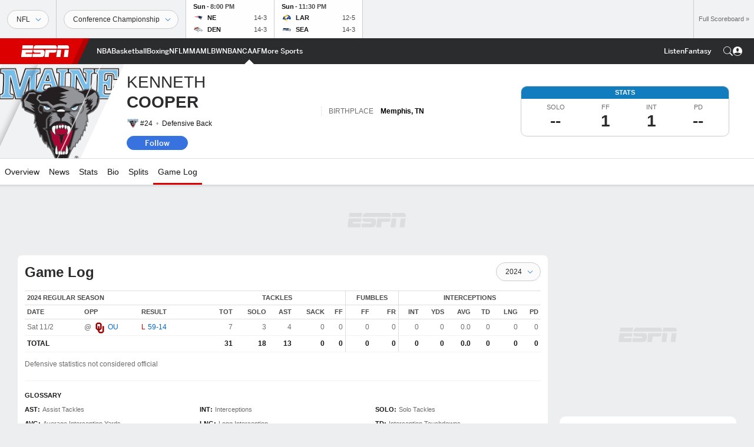

--- FILE ---
content_type: text/html; charset=utf-8
request_url: https://www.google.com/recaptcha/enterprise/anchor?ar=1&k=6LciB_gZAAAAAA_mwJ4G0XZ0BXWvLTt67V7YizXx&co=aHR0cHM6Ly9jZG4ucmVnaXN0ZXJkaXNuZXkuZ28uY29tOjQ0Mw..&hl=en&v=PoyoqOPhxBO7pBk68S4YbpHZ&size=invisible&anchor-ms=20000&execute-ms=30000&cb=nepjip4v9n9x
body_size: 48606
content:
<!DOCTYPE HTML><html dir="ltr" lang="en"><head><meta http-equiv="Content-Type" content="text/html; charset=UTF-8">
<meta http-equiv="X-UA-Compatible" content="IE=edge">
<title>reCAPTCHA</title>
<style type="text/css">
/* cyrillic-ext */
@font-face {
  font-family: 'Roboto';
  font-style: normal;
  font-weight: 400;
  font-stretch: 100%;
  src: url(//fonts.gstatic.com/s/roboto/v48/KFO7CnqEu92Fr1ME7kSn66aGLdTylUAMa3GUBHMdazTgWw.woff2) format('woff2');
  unicode-range: U+0460-052F, U+1C80-1C8A, U+20B4, U+2DE0-2DFF, U+A640-A69F, U+FE2E-FE2F;
}
/* cyrillic */
@font-face {
  font-family: 'Roboto';
  font-style: normal;
  font-weight: 400;
  font-stretch: 100%;
  src: url(//fonts.gstatic.com/s/roboto/v48/KFO7CnqEu92Fr1ME7kSn66aGLdTylUAMa3iUBHMdazTgWw.woff2) format('woff2');
  unicode-range: U+0301, U+0400-045F, U+0490-0491, U+04B0-04B1, U+2116;
}
/* greek-ext */
@font-face {
  font-family: 'Roboto';
  font-style: normal;
  font-weight: 400;
  font-stretch: 100%;
  src: url(//fonts.gstatic.com/s/roboto/v48/KFO7CnqEu92Fr1ME7kSn66aGLdTylUAMa3CUBHMdazTgWw.woff2) format('woff2');
  unicode-range: U+1F00-1FFF;
}
/* greek */
@font-face {
  font-family: 'Roboto';
  font-style: normal;
  font-weight: 400;
  font-stretch: 100%;
  src: url(//fonts.gstatic.com/s/roboto/v48/KFO7CnqEu92Fr1ME7kSn66aGLdTylUAMa3-UBHMdazTgWw.woff2) format('woff2');
  unicode-range: U+0370-0377, U+037A-037F, U+0384-038A, U+038C, U+038E-03A1, U+03A3-03FF;
}
/* math */
@font-face {
  font-family: 'Roboto';
  font-style: normal;
  font-weight: 400;
  font-stretch: 100%;
  src: url(//fonts.gstatic.com/s/roboto/v48/KFO7CnqEu92Fr1ME7kSn66aGLdTylUAMawCUBHMdazTgWw.woff2) format('woff2');
  unicode-range: U+0302-0303, U+0305, U+0307-0308, U+0310, U+0312, U+0315, U+031A, U+0326-0327, U+032C, U+032F-0330, U+0332-0333, U+0338, U+033A, U+0346, U+034D, U+0391-03A1, U+03A3-03A9, U+03B1-03C9, U+03D1, U+03D5-03D6, U+03F0-03F1, U+03F4-03F5, U+2016-2017, U+2034-2038, U+203C, U+2040, U+2043, U+2047, U+2050, U+2057, U+205F, U+2070-2071, U+2074-208E, U+2090-209C, U+20D0-20DC, U+20E1, U+20E5-20EF, U+2100-2112, U+2114-2115, U+2117-2121, U+2123-214F, U+2190, U+2192, U+2194-21AE, U+21B0-21E5, U+21F1-21F2, U+21F4-2211, U+2213-2214, U+2216-22FF, U+2308-230B, U+2310, U+2319, U+231C-2321, U+2336-237A, U+237C, U+2395, U+239B-23B7, U+23D0, U+23DC-23E1, U+2474-2475, U+25AF, U+25B3, U+25B7, U+25BD, U+25C1, U+25CA, U+25CC, U+25FB, U+266D-266F, U+27C0-27FF, U+2900-2AFF, U+2B0E-2B11, U+2B30-2B4C, U+2BFE, U+3030, U+FF5B, U+FF5D, U+1D400-1D7FF, U+1EE00-1EEFF;
}
/* symbols */
@font-face {
  font-family: 'Roboto';
  font-style: normal;
  font-weight: 400;
  font-stretch: 100%;
  src: url(//fonts.gstatic.com/s/roboto/v48/KFO7CnqEu92Fr1ME7kSn66aGLdTylUAMaxKUBHMdazTgWw.woff2) format('woff2');
  unicode-range: U+0001-000C, U+000E-001F, U+007F-009F, U+20DD-20E0, U+20E2-20E4, U+2150-218F, U+2190, U+2192, U+2194-2199, U+21AF, U+21E6-21F0, U+21F3, U+2218-2219, U+2299, U+22C4-22C6, U+2300-243F, U+2440-244A, U+2460-24FF, U+25A0-27BF, U+2800-28FF, U+2921-2922, U+2981, U+29BF, U+29EB, U+2B00-2BFF, U+4DC0-4DFF, U+FFF9-FFFB, U+10140-1018E, U+10190-1019C, U+101A0, U+101D0-101FD, U+102E0-102FB, U+10E60-10E7E, U+1D2C0-1D2D3, U+1D2E0-1D37F, U+1F000-1F0FF, U+1F100-1F1AD, U+1F1E6-1F1FF, U+1F30D-1F30F, U+1F315, U+1F31C, U+1F31E, U+1F320-1F32C, U+1F336, U+1F378, U+1F37D, U+1F382, U+1F393-1F39F, U+1F3A7-1F3A8, U+1F3AC-1F3AF, U+1F3C2, U+1F3C4-1F3C6, U+1F3CA-1F3CE, U+1F3D4-1F3E0, U+1F3ED, U+1F3F1-1F3F3, U+1F3F5-1F3F7, U+1F408, U+1F415, U+1F41F, U+1F426, U+1F43F, U+1F441-1F442, U+1F444, U+1F446-1F449, U+1F44C-1F44E, U+1F453, U+1F46A, U+1F47D, U+1F4A3, U+1F4B0, U+1F4B3, U+1F4B9, U+1F4BB, U+1F4BF, U+1F4C8-1F4CB, U+1F4D6, U+1F4DA, U+1F4DF, U+1F4E3-1F4E6, U+1F4EA-1F4ED, U+1F4F7, U+1F4F9-1F4FB, U+1F4FD-1F4FE, U+1F503, U+1F507-1F50B, U+1F50D, U+1F512-1F513, U+1F53E-1F54A, U+1F54F-1F5FA, U+1F610, U+1F650-1F67F, U+1F687, U+1F68D, U+1F691, U+1F694, U+1F698, U+1F6AD, U+1F6B2, U+1F6B9-1F6BA, U+1F6BC, U+1F6C6-1F6CF, U+1F6D3-1F6D7, U+1F6E0-1F6EA, U+1F6F0-1F6F3, U+1F6F7-1F6FC, U+1F700-1F7FF, U+1F800-1F80B, U+1F810-1F847, U+1F850-1F859, U+1F860-1F887, U+1F890-1F8AD, U+1F8B0-1F8BB, U+1F8C0-1F8C1, U+1F900-1F90B, U+1F93B, U+1F946, U+1F984, U+1F996, U+1F9E9, U+1FA00-1FA6F, U+1FA70-1FA7C, U+1FA80-1FA89, U+1FA8F-1FAC6, U+1FACE-1FADC, U+1FADF-1FAE9, U+1FAF0-1FAF8, U+1FB00-1FBFF;
}
/* vietnamese */
@font-face {
  font-family: 'Roboto';
  font-style: normal;
  font-weight: 400;
  font-stretch: 100%;
  src: url(//fonts.gstatic.com/s/roboto/v48/KFO7CnqEu92Fr1ME7kSn66aGLdTylUAMa3OUBHMdazTgWw.woff2) format('woff2');
  unicode-range: U+0102-0103, U+0110-0111, U+0128-0129, U+0168-0169, U+01A0-01A1, U+01AF-01B0, U+0300-0301, U+0303-0304, U+0308-0309, U+0323, U+0329, U+1EA0-1EF9, U+20AB;
}
/* latin-ext */
@font-face {
  font-family: 'Roboto';
  font-style: normal;
  font-weight: 400;
  font-stretch: 100%;
  src: url(//fonts.gstatic.com/s/roboto/v48/KFO7CnqEu92Fr1ME7kSn66aGLdTylUAMa3KUBHMdazTgWw.woff2) format('woff2');
  unicode-range: U+0100-02BA, U+02BD-02C5, U+02C7-02CC, U+02CE-02D7, U+02DD-02FF, U+0304, U+0308, U+0329, U+1D00-1DBF, U+1E00-1E9F, U+1EF2-1EFF, U+2020, U+20A0-20AB, U+20AD-20C0, U+2113, U+2C60-2C7F, U+A720-A7FF;
}
/* latin */
@font-face {
  font-family: 'Roboto';
  font-style: normal;
  font-weight: 400;
  font-stretch: 100%;
  src: url(//fonts.gstatic.com/s/roboto/v48/KFO7CnqEu92Fr1ME7kSn66aGLdTylUAMa3yUBHMdazQ.woff2) format('woff2');
  unicode-range: U+0000-00FF, U+0131, U+0152-0153, U+02BB-02BC, U+02C6, U+02DA, U+02DC, U+0304, U+0308, U+0329, U+2000-206F, U+20AC, U+2122, U+2191, U+2193, U+2212, U+2215, U+FEFF, U+FFFD;
}
/* cyrillic-ext */
@font-face {
  font-family: 'Roboto';
  font-style: normal;
  font-weight: 500;
  font-stretch: 100%;
  src: url(//fonts.gstatic.com/s/roboto/v48/KFO7CnqEu92Fr1ME7kSn66aGLdTylUAMa3GUBHMdazTgWw.woff2) format('woff2');
  unicode-range: U+0460-052F, U+1C80-1C8A, U+20B4, U+2DE0-2DFF, U+A640-A69F, U+FE2E-FE2F;
}
/* cyrillic */
@font-face {
  font-family: 'Roboto';
  font-style: normal;
  font-weight: 500;
  font-stretch: 100%;
  src: url(//fonts.gstatic.com/s/roboto/v48/KFO7CnqEu92Fr1ME7kSn66aGLdTylUAMa3iUBHMdazTgWw.woff2) format('woff2');
  unicode-range: U+0301, U+0400-045F, U+0490-0491, U+04B0-04B1, U+2116;
}
/* greek-ext */
@font-face {
  font-family: 'Roboto';
  font-style: normal;
  font-weight: 500;
  font-stretch: 100%;
  src: url(//fonts.gstatic.com/s/roboto/v48/KFO7CnqEu92Fr1ME7kSn66aGLdTylUAMa3CUBHMdazTgWw.woff2) format('woff2');
  unicode-range: U+1F00-1FFF;
}
/* greek */
@font-face {
  font-family: 'Roboto';
  font-style: normal;
  font-weight: 500;
  font-stretch: 100%;
  src: url(//fonts.gstatic.com/s/roboto/v48/KFO7CnqEu92Fr1ME7kSn66aGLdTylUAMa3-UBHMdazTgWw.woff2) format('woff2');
  unicode-range: U+0370-0377, U+037A-037F, U+0384-038A, U+038C, U+038E-03A1, U+03A3-03FF;
}
/* math */
@font-face {
  font-family: 'Roboto';
  font-style: normal;
  font-weight: 500;
  font-stretch: 100%;
  src: url(//fonts.gstatic.com/s/roboto/v48/KFO7CnqEu92Fr1ME7kSn66aGLdTylUAMawCUBHMdazTgWw.woff2) format('woff2');
  unicode-range: U+0302-0303, U+0305, U+0307-0308, U+0310, U+0312, U+0315, U+031A, U+0326-0327, U+032C, U+032F-0330, U+0332-0333, U+0338, U+033A, U+0346, U+034D, U+0391-03A1, U+03A3-03A9, U+03B1-03C9, U+03D1, U+03D5-03D6, U+03F0-03F1, U+03F4-03F5, U+2016-2017, U+2034-2038, U+203C, U+2040, U+2043, U+2047, U+2050, U+2057, U+205F, U+2070-2071, U+2074-208E, U+2090-209C, U+20D0-20DC, U+20E1, U+20E5-20EF, U+2100-2112, U+2114-2115, U+2117-2121, U+2123-214F, U+2190, U+2192, U+2194-21AE, U+21B0-21E5, U+21F1-21F2, U+21F4-2211, U+2213-2214, U+2216-22FF, U+2308-230B, U+2310, U+2319, U+231C-2321, U+2336-237A, U+237C, U+2395, U+239B-23B7, U+23D0, U+23DC-23E1, U+2474-2475, U+25AF, U+25B3, U+25B7, U+25BD, U+25C1, U+25CA, U+25CC, U+25FB, U+266D-266F, U+27C0-27FF, U+2900-2AFF, U+2B0E-2B11, U+2B30-2B4C, U+2BFE, U+3030, U+FF5B, U+FF5D, U+1D400-1D7FF, U+1EE00-1EEFF;
}
/* symbols */
@font-face {
  font-family: 'Roboto';
  font-style: normal;
  font-weight: 500;
  font-stretch: 100%;
  src: url(//fonts.gstatic.com/s/roboto/v48/KFO7CnqEu92Fr1ME7kSn66aGLdTylUAMaxKUBHMdazTgWw.woff2) format('woff2');
  unicode-range: U+0001-000C, U+000E-001F, U+007F-009F, U+20DD-20E0, U+20E2-20E4, U+2150-218F, U+2190, U+2192, U+2194-2199, U+21AF, U+21E6-21F0, U+21F3, U+2218-2219, U+2299, U+22C4-22C6, U+2300-243F, U+2440-244A, U+2460-24FF, U+25A0-27BF, U+2800-28FF, U+2921-2922, U+2981, U+29BF, U+29EB, U+2B00-2BFF, U+4DC0-4DFF, U+FFF9-FFFB, U+10140-1018E, U+10190-1019C, U+101A0, U+101D0-101FD, U+102E0-102FB, U+10E60-10E7E, U+1D2C0-1D2D3, U+1D2E0-1D37F, U+1F000-1F0FF, U+1F100-1F1AD, U+1F1E6-1F1FF, U+1F30D-1F30F, U+1F315, U+1F31C, U+1F31E, U+1F320-1F32C, U+1F336, U+1F378, U+1F37D, U+1F382, U+1F393-1F39F, U+1F3A7-1F3A8, U+1F3AC-1F3AF, U+1F3C2, U+1F3C4-1F3C6, U+1F3CA-1F3CE, U+1F3D4-1F3E0, U+1F3ED, U+1F3F1-1F3F3, U+1F3F5-1F3F7, U+1F408, U+1F415, U+1F41F, U+1F426, U+1F43F, U+1F441-1F442, U+1F444, U+1F446-1F449, U+1F44C-1F44E, U+1F453, U+1F46A, U+1F47D, U+1F4A3, U+1F4B0, U+1F4B3, U+1F4B9, U+1F4BB, U+1F4BF, U+1F4C8-1F4CB, U+1F4D6, U+1F4DA, U+1F4DF, U+1F4E3-1F4E6, U+1F4EA-1F4ED, U+1F4F7, U+1F4F9-1F4FB, U+1F4FD-1F4FE, U+1F503, U+1F507-1F50B, U+1F50D, U+1F512-1F513, U+1F53E-1F54A, U+1F54F-1F5FA, U+1F610, U+1F650-1F67F, U+1F687, U+1F68D, U+1F691, U+1F694, U+1F698, U+1F6AD, U+1F6B2, U+1F6B9-1F6BA, U+1F6BC, U+1F6C6-1F6CF, U+1F6D3-1F6D7, U+1F6E0-1F6EA, U+1F6F0-1F6F3, U+1F6F7-1F6FC, U+1F700-1F7FF, U+1F800-1F80B, U+1F810-1F847, U+1F850-1F859, U+1F860-1F887, U+1F890-1F8AD, U+1F8B0-1F8BB, U+1F8C0-1F8C1, U+1F900-1F90B, U+1F93B, U+1F946, U+1F984, U+1F996, U+1F9E9, U+1FA00-1FA6F, U+1FA70-1FA7C, U+1FA80-1FA89, U+1FA8F-1FAC6, U+1FACE-1FADC, U+1FADF-1FAE9, U+1FAF0-1FAF8, U+1FB00-1FBFF;
}
/* vietnamese */
@font-face {
  font-family: 'Roboto';
  font-style: normal;
  font-weight: 500;
  font-stretch: 100%;
  src: url(//fonts.gstatic.com/s/roboto/v48/KFO7CnqEu92Fr1ME7kSn66aGLdTylUAMa3OUBHMdazTgWw.woff2) format('woff2');
  unicode-range: U+0102-0103, U+0110-0111, U+0128-0129, U+0168-0169, U+01A0-01A1, U+01AF-01B0, U+0300-0301, U+0303-0304, U+0308-0309, U+0323, U+0329, U+1EA0-1EF9, U+20AB;
}
/* latin-ext */
@font-face {
  font-family: 'Roboto';
  font-style: normal;
  font-weight: 500;
  font-stretch: 100%;
  src: url(//fonts.gstatic.com/s/roboto/v48/KFO7CnqEu92Fr1ME7kSn66aGLdTylUAMa3KUBHMdazTgWw.woff2) format('woff2');
  unicode-range: U+0100-02BA, U+02BD-02C5, U+02C7-02CC, U+02CE-02D7, U+02DD-02FF, U+0304, U+0308, U+0329, U+1D00-1DBF, U+1E00-1E9F, U+1EF2-1EFF, U+2020, U+20A0-20AB, U+20AD-20C0, U+2113, U+2C60-2C7F, U+A720-A7FF;
}
/* latin */
@font-face {
  font-family: 'Roboto';
  font-style: normal;
  font-weight: 500;
  font-stretch: 100%;
  src: url(//fonts.gstatic.com/s/roboto/v48/KFO7CnqEu92Fr1ME7kSn66aGLdTylUAMa3yUBHMdazQ.woff2) format('woff2');
  unicode-range: U+0000-00FF, U+0131, U+0152-0153, U+02BB-02BC, U+02C6, U+02DA, U+02DC, U+0304, U+0308, U+0329, U+2000-206F, U+20AC, U+2122, U+2191, U+2193, U+2212, U+2215, U+FEFF, U+FFFD;
}
/* cyrillic-ext */
@font-face {
  font-family: 'Roboto';
  font-style: normal;
  font-weight: 900;
  font-stretch: 100%;
  src: url(//fonts.gstatic.com/s/roboto/v48/KFO7CnqEu92Fr1ME7kSn66aGLdTylUAMa3GUBHMdazTgWw.woff2) format('woff2');
  unicode-range: U+0460-052F, U+1C80-1C8A, U+20B4, U+2DE0-2DFF, U+A640-A69F, U+FE2E-FE2F;
}
/* cyrillic */
@font-face {
  font-family: 'Roboto';
  font-style: normal;
  font-weight: 900;
  font-stretch: 100%;
  src: url(//fonts.gstatic.com/s/roboto/v48/KFO7CnqEu92Fr1ME7kSn66aGLdTylUAMa3iUBHMdazTgWw.woff2) format('woff2');
  unicode-range: U+0301, U+0400-045F, U+0490-0491, U+04B0-04B1, U+2116;
}
/* greek-ext */
@font-face {
  font-family: 'Roboto';
  font-style: normal;
  font-weight: 900;
  font-stretch: 100%;
  src: url(//fonts.gstatic.com/s/roboto/v48/KFO7CnqEu92Fr1ME7kSn66aGLdTylUAMa3CUBHMdazTgWw.woff2) format('woff2');
  unicode-range: U+1F00-1FFF;
}
/* greek */
@font-face {
  font-family: 'Roboto';
  font-style: normal;
  font-weight: 900;
  font-stretch: 100%;
  src: url(//fonts.gstatic.com/s/roboto/v48/KFO7CnqEu92Fr1ME7kSn66aGLdTylUAMa3-UBHMdazTgWw.woff2) format('woff2');
  unicode-range: U+0370-0377, U+037A-037F, U+0384-038A, U+038C, U+038E-03A1, U+03A3-03FF;
}
/* math */
@font-face {
  font-family: 'Roboto';
  font-style: normal;
  font-weight: 900;
  font-stretch: 100%;
  src: url(//fonts.gstatic.com/s/roboto/v48/KFO7CnqEu92Fr1ME7kSn66aGLdTylUAMawCUBHMdazTgWw.woff2) format('woff2');
  unicode-range: U+0302-0303, U+0305, U+0307-0308, U+0310, U+0312, U+0315, U+031A, U+0326-0327, U+032C, U+032F-0330, U+0332-0333, U+0338, U+033A, U+0346, U+034D, U+0391-03A1, U+03A3-03A9, U+03B1-03C9, U+03D1, U+03D5-03D6, U+03F0-03F1, U+03F4-03F5, U+2016-2017, U+2034-2038, U+203C, U+2040, U+2043, U+2047, U+2050, U+2057, U+205F, U+2070-2071, U+2074-208E, U+2090-209C, U+20D0-20DC, U+20E1, U+20E5-20EF, U+2100-2112, U+2114-2115, U+2117-2121, U+2123-214F, U+2190, U+2192, U+2194-21AE, U+21B0-21E5, U+21F1-21F2, U+21F4-2211, U+2213-2214, U+2216-22FF, U+2308-230B, U+2310, U+2319, U+231C-2321, U+2336-237A, U+237C, U+2395, U+239B-23B7, U+23D0, U+23DC-23E1, U+2474-2475, U+25AF, U+25B3, U+25B7, U+25BD, U+25C1, U+25CA, U+25CC, U+25FB, U+266D-266F, U+27C0-27FF, U+2900-2AFF, U+2B0E-2B11, U+2B30-2B4C, U+2BFE, U+3030, U+FF5B, U+FF5D, U+1D400-1D7FF, U+1EE00-1EEFF;
}
/* symbols */
@font-face {
  font-family: 'Roboto';
  font-style: normal;
  font-weight: 900;
  font-stretch: 100%;
  src: url(//fonts.gstatic.com/s/roboto/v48/KFO7CnqEu92Fr1ME7kSn66aGLdTylUAMaxKUBHMdazTgWw.woff2) format('woff2');
  unicode-range: U+0001-000C, U+000E-001F, U+007F-009F, U+20DD-20E0, U+20E2-20E4, U+2150-218F, U+2190, U+2192, U+2194-2199, U+21AF, U+21E6-21F0, U+21F3, U+2218-2219, U+2299, U+22C4-22C6, U+2300-243F, U+2440-244A, U+2460-24FF, U+25A0-27BF, U+2800-28FF, U+2921-2922, U+2981, U+29BF, U+29EB, U+2B00-2BFF, U+4DC0-4DFF, U+FFF9-FFFB, U+10140-1018E, U+10190-1019C, U+101A0, U+101D0-101FD, U+102E0-102FB, U+10E60-10E7E, U+1D2C0-1D2D3, U+1D2E0-1D37F, U+1F000-1F0FF, U+1F100-1F1AD, U+1F1E6-1F1FF, U+1F30D-1F30F, U+1F315, U+1F31C, U+1F31E, U+1F320-1F32C, U+1F336, U+1F378, U+1F37D, U+1F382, U+1F393-1F39F, U+1F3A7-1F3A8, U+1F3AC-1F3AF, U+1F3C2, U+1F3C4-1F3C6, U+1F3CA-1F3CE, U+1F3D4-1F3E0, U+1F3ED, U+1F3F1-1F3F3, U+1F3F5-1F3F7, U+1F408, U+1F415, U+1F41F, U+1F426, U+1F43F, U+1F441-1F442, U+1F444, U+1F446-1F449, U+1F44C-1F44E, U+1F453, U+1F46A, U+1F47D, U+1F4A3, U+1F4B0, U+1F4B3, U+1F4B9, U+1F4BB, U+1F4BF, U+1F4C8-1F4CB, U+1F4D6, U+1F4DA, U+1F4DF, U+1F4E3-1F4E6, U+1F4EA-1F4ED, U+1F4F7, U+1F4F9-1F4FB, U+1F4FD-1F4FE, U+1F503, U+1F507-1F50B, U+1F50D, U+1F512-1F513, U+1F53E-1F54A, U+1F54F-1F5FA, U+1F610, U+1F650-1F67F, U+1F687, U+1F68D, U+1F691, U+1F694, U+1F698, U+1F6AD, U+1F6B2, U+1F6B9-1F6BA, U+1F6BC, U+1F6C6-1F6CF, U+1F6D3-1F6D7, U+1F6E0-1F6EA, U+1F6F0-1F6F3, U+1F6F7-1F6FC, U+1F700-1F7FF, U+1F800-1F80B, U+1F810-1F847, U+1F850-1F859, U+1F860-1F887, U+1F890-1F8AD, U+1F8B0-1F8BB, U+1F8C0-1F8C1, U+1F900-1F90B, U+1F93B, U+1F946, U+1F984, U+1F996, U+1F9E9, U+1FA00-1FA6F, U+1FA70-1FA7C, U+1FA80-1FA89, U+1FA8F-1FAC6, U+1FACE-1FADC, U+1FADF-1FAE9, U+1FAF0-1FAF8, U+1FB00-1FBFF;
}
/* vietnamese */
@font-face {
  font-family: 'Roboto';
  font-style: normal;
  font-weight: 900;
  font-stretch: 100%;
  src: url(//fonts.gstatic.com/s/roboto/v48/KFO7CnqEu92Fr1ME7kSn66aGLdTylUAMa3OUBHMdazTgWw.woff2) format('woff2');
  unicode-range: U+0102-0103, U+0110-0111, U+0128-0129, U+0168-0169, U+01A0-01A1, U+01AF-01B0, U+0300-0301, U+0303-0304, U+0308-0309, U+0323, U+0329, U+1EA0-1EF9, U+20AB;
}
/* latin-ext */
@font-face {
  font-family: 'Roboto';
  font-style: normal;
  font-weight: 900;
  font-stretch: 100%;
  src: url(//fonts.gstatic.com/s/roboto/v48/KFO7CnqEu92Fr1ME7kSn66aGLdTylUAMa3KUBHMdazTgWw.woff2) format('woff2');
  unicode-range: U+0100-02BA, U+02BD-02C5, U+02C7-02CC, U+02CE-02D7, U+02DD-02FF, U+0304, U+0308, U+0329, U+1D00-1DBF, U+1E00-1E9F, U+1EF2-1EFF, U+2020, U+20A0-20AB, U+20AD-20C0, U+2113, U+2C60-2C7F, U+A720-A7FF;
}
/* latin */
@font-face {
  font-family: 'Roboto';
  font-style: normal;
  font-weight: 900;
  font-stretch: 100%;
  src: url(//fonts.gstatic.com/s/roboto/v48/KFO7CnqEu92Fr1ME7kSn66aGLdTylUAMa3yUBHMdazQ.woff2) format('woff2');
  unicode-range: U+0000-00FF, U+0131, U+0152-0153, U+02BB-02BC, U+02C6, U+02DA, U+02DC, U+0304, U+0308, U+0329, U+2000-206F, U+20AC, U+2122, U+2191, U+2193, U+2212, U+2215, U+FEFF, U+FFFD;
}

</style>
<link rel="stylesheet" type="text/css" href="https://www.gstatic.com/recaptcha/releases/PoyoqOPhxBO7pBk68S4YbpHZ/styles__ltr.css">
<script nonce="Zp7Bgkdqd8joz_CJR3P-lg" type="text/javascript">window['__recaptcha_api'] = 'https://www.google.com/recaptcha/enterprise/';</script>
<script type="text/javascript" src="https://www.gstatic.com/recaptcha/releases/PoyoqOPhxBO7pBk68S4YbpHZ/recaptcha__en.js" nonce="Zp7Bgkdqd8joz_CJR3P-lg">
      
    </script></head>
<body><div id="rc-anchor-alert" class="rc-anchor-alert"></div>
<input type="hidden" id="recaptcha-token" value="[base64]">
<script type="text/javascript" nonce="Zp7Bgkdqd8joz_CJR3P-lg">
      recaptcha.anchor.Main.init("[\x22ainput\x22,[\x22bgdata\x22,\x22\x22,\[base64]/[base64]/[base64]/bmV3IHJbeF0oY1swXSk6RT09Mj9uZXcgclt4XShjWzBdLGNbMV0pOkU9PTM/bmV3IHJbeF0oY1swXSxjWzFdLGNbMl0pOkU9PTQ/[base64]/[base64]/[base64]/[base64]/[base64]/[base64]/[base64]/[base64]\x22,\[base64]\x22,\x22f0I4woRMflZ3w4LDvMO/w6LCoTsxwol5TCMWwotCw5/CiA16wptHA8KJwp3CtMO0w7Anw7lCLsObwqbDm8KLJcOxwqLDh2HDiirCq8Oawp/DoD0sPwFowp/DnirDlcKUAxvClDhDw5rDvxjCrBIWw5RZwqDDtsOgwpZiwozCsAHDgsOrwr0yMTMvwrkeEsKPw7zCoXXDnkXCqx7CrsOuw4VrwpfDkMKzwqHCrTFIdMORwo3DrsK7wowUCFbDsMOhwoU9QcKsw5nCvMO9w6nDpcK4w67DjS3DlcKVwoJAw4B/[base64]/CosKww6R7wrJHw7zDryk/w4YLwoDDgyV+ZsOjQ8Ofw6PDncO8SAI3wpfDhgZDXANfMx/DscKrWMKsSDA+ecO5QsKPwqbDm8OFw4bDlsKLeGXCoMOKQcOhw6vDtMO+dXrDj1giw5vDssKXSSbCpcO0worDv0nCh8OuUsOmTcO4UsKww5/[base64]/DtXTCt8ODw4sRwrB4w6RpBMOVwp9cMcOjwqM4XCUxw4LDvMOfOcODNjESwrRsesKLwqtiET5aw7XDvsOjw6AzR0/[base64]/CnsK4wrNvBcOew6TCuB/DtwfCm8KGA3s6wq49bzAZGMKfwqsaAhPChsOqwqo7w5fDv8KCagkPwphnwovDtcKwSwpWVMKoOkI/wphMwrvDu1YLEsKow7sUclF/WypKEhhPwrBuPsOEC8OtHiTCtsOYK0LDu1/DvsKMT8KJdGYlbsK/w7ZkfMKWfxvDrsKGJ8OYw74NwrtsJmnDlcOHTMKgVkXCuMKhwosNw4MRw63DksOhw7QmTEM3SsKIw6oaa8KrwpEMwoxjwpVSfcK5Xn/Ch8KAG8KTfMOWOR3Do8OjwqTCksOgblpEw7rDkCUqDi/Ci0/Dvgwpw63Dmw/CoA5qV1XCigNGwrLDnsKYw7/CuTU0w7rDlMOCw4LCnjwNN8KPwpVIwodCCsOcZSTCqsO3M8KfU1rCtMKlwrUIwpMqEMKEwrHCpRsrw5bDs8KRc3nClwBgwpQXw5LCo8O+w5gcw5nCiF4lwpgxw4tKNyzCh8OjCsKwOMObHcK+UMK4CGJ4RyBSYWTCjMOaw7zCi3tswppowqPDqMO/[base64]/DlMKRGcKFQMKowqxcwpXCrj4wwqcdcn3Dn00rw60SN2jCmcO+bB1eaHTDoMOIdAzCuiTDvRRydBxwworDn1vDr0d/wpTCiTEYwp0mwr0eOcOCw7dPNmbDjMKow4h4CyAyKcO0w67Dl1MLLTPDjxHCsMOIwpx7w7jDhz7Di8OIQsO/[base64]/XcOLwqrDmUdMw6TCgcKcKgfDkwoIw6cTHMKdQsOQdCNQLsKJw7DDvMKDPiNpTx47woXCkDjCql7Dl8O3axEZXsORBsO6w4EYDsK1wrzDpRrDuDfDlTbCqVIDw4ZURgBpw7rCosKbUjDDmcOrw4DCsWZfwr0Gw6/CmQfCmcOQVsOCwqjDs8KQw5jCmnvDg8OwwqRvBA7DvcKqwrXDrRhtw79iIUbDpCRRQMOXw5DDoFNawqBWflDDtcKBcXtiT1cAw7fCnMOTBmLDqzUgwqs4w6HDiMOjSMKMNsOEw65Uw64QJMK4wq7CqsK/[base64]/[base64]/LFvCksKswpjDmwVgXMOew47DkcKHXlzDusOBwrwZQGxdw4sLw7DDocOyKMOVwpbCtcKxw5tcw5hDwr0Sw6jDtMK2V8OCT1vCicKCX1Y/FVTCvQBHQynDrsKiVsO1wq8zw4Aow5l/w6fDtsKIwppYwqzChMKKw5E7w4rDisO9w559MMKLdsOBecOJSWEyUUfCuMOxIsOnw5LDmsKNw4PClk0MworCq14ZD0/ClyfChw3DocO0BzXCmMKoSgc9w4bDjcKfwolrD8KSw7R1wpkxwrsYSj1sXcOxwoVXwqHDmVbDh8OOXgXDuyrCjsKEwrxzc2hpOx/CscOVIMK/[base64]/[base64]/Du2NRBMKAw63CuT54wp9+GxYCwognAErDmHp3w5I1NF5fwrXCmFAvwogYFcKfJUfDu2XCv8ONw6fDu8KBdsKQwp4cwr/[base64]/CvsOYw7PDlxhFw7Q5wphdw57CpB/DnnhmZ3VBH8KKwqIIYsONw7PDlD7DpMOFw68UQsONf0jClMKCKxc0aCEiwrZ0woFmN0LDo8K1YUPDrMKYF1g9wrM8IMOmw5/CpQfCrH7CkQjDjcKWwojChsO6HsKSZT7DgTJ8w611RsOFw5kKw6oPKMOCIh/DsMKibcKEw7zDh8O6XFkAVsK+wqvCnnZywo7DlXzChsO2HMObPgvDojnDoyzCssOAKWPCuCgow5MgHWQJFcO4w7pMO8KIw4fChGzCjU7Dk8Kqw5/DsDNVw7vDvBl1FcO3wrDDjhnDnCN9w6zDjFghwoPCg8KAfcOgR8KHw6XDlHpXeTDDplJTwpxJYw/CsUoSwovCqsKkZ00fwqtpwpglwq04w54QCMKNasKUwpEnwrsqcHvDvXogP8OTw7TCsTBhwpIZwonDqcOTJcKOOsOvAWoywr86wqbCj8OCZMKcAk1dJsKfWCrDsEXDpF7DqsKITMKFw5kjHMOWw5DCs2A+wq/DrMOUUcKgwpzCmVHDlnh7w6Q4w5AdwrZ+wpMkw7koFMKFecKGw7fDg8O4J8KnGxzDnE0fQ8OqwqPDksOBw6ZwZcOaEcOkworCuMOEbUdmwrXCtXnDlsOHLsOKwrTCoDLCnztwI8OJHT5LPcOywqJCwqU/[base64]/[base64]/[base64]/[base64]/DhVnCnMKOLsOYw7QiNcK8ZStvJMO4w6QmwpvDixbDlMOpw7bDlcK/wogSw4TCuHTDlcK+EcKJw5DClMKGwrjCgjDCkXd8YknCvCsyw40Nw77Cv23DocK+w4nDkQIAMMKjw6LDisKwG8O2wqQaw43DqsOMw6vDgsO/wobDsMOmGhEiYRILw6xJAsOjK8K2cTxDQh1+w4DDvcOywrJiw7TDkBoVwr06wp/CuBXCpCROwqjDgSrCrsKjfixzcTjCvsKvbsOXwqk5J8K4wrXDogfDiMKVXMOwPDPCkTkYwpfCkhnCvwAfVMKWwpHDkyjChcO/KcKYVl8YecOKw4w1QALCuT3Cs142OsOcMcOiwo/DvAzDgcOHTBHDgATCrGMwXsKBwqTDh1vCnDTCpwnDs2nCiz3DqApuXCLChcKbXsOvwq3CrsOwaS8dwrfDt8O0wqsqZA0SKsKqwpZlNMOaw4xtw63DsMKsEX4dw6HCuTpfw63DmEJqwooJwpV/cnLCqcOtw5XCq8KFDB7Cq1zCh8K/EMOewqZde0HDj3nDo2kdE8Oww69SZMOSL0zCtAfDtAVhw7lRaz3DrcKhwr4awo/DlgfDtn9/Ky1EOsOhcTkbw7RLZMOAw6FOwrZ7cC0Jw6wPw5rDh8OoL8O1w5vCpyfDpkYiAHXCtsKqMD16wojCtR/CgsOSwpw1dmzDnsOuaD7DrMKkRCk6WcKkWcOEw4JwGWrDksO0w5zDkQjCiMKoe8OdcsO8dcOEZnR+BMKkw7PDuUYpwoFICn3Dmy/DmjfCiMO6Mwo0wofDqcOJwrfCiMOKwpAUwpQ/w6Mvw7tDwqA1w4PDtcKtw6F4wr5Ka2fCs8KTwqBcwoccw7sCEcOFCcKHw4rCv8Ojw4M6JH3DvMOQw7zDuknCkcK3wr3CgcOFwrN/Y8OgF8KCVcOVZMOywpQLZsO2XyVCwofDgg8xwpphwrnDhUHDv8OhU8KJKx/DjcOYwoXCkQdew6oqNBl4w70WRMKcGcOOw4VIDAFjw51dOgPCkEJibsO8cBEtLcKaw7/CsQhlZsKmcsKhdMOlABXDgnnDv8OAwqLCqcK6w7LDvcOSb8Kjw74eUsKNw7Mkwp/Cqz8IwpZKw4TDjQTDgA4DOMOiAsOrewdlw5APfsKMT8O/dxwoOFbCuF7Du0LCmUzDpsOYRMKLwpvDgh0hwosJWcKbUzTCoMOIw4NiTn1Uw5dCw6hBbMO0wqxSBmHDlxwWw5JzwqYUe30Rw4HDpsOKHV/ChiTCqcKcQsK0H8OPPFV8NMKKwpHCjMKxwrE1Z8KOw6wSFxVFIQfDncKQw7U4wo0+acKrw5waBxhZJB3DvDpywoDDgcKmw53CnUVEw78hTBjCvMKpHnIowpvCr8K8VwIfPDvCqMOOw54ewrbDv8KfJyYQw4dLD8OrfMKRHSbDsSVMw65Yw4bCusK4B8KRCgAWw6/DtFdLw7/[base64]/DtBHDulZLwp9MEzjDnMK4EUtpXz/[base64]/DlFwtw5/CtAHDs8OqwpPDgFjDhsK7w4EFw4pTwrtdw7IobXjDrzvDmiQ7w4/CrghkKcO6wrUGwrxvJcKFw4LCtsKVK8KvwovCpQrCvgnDgTDDtsK2diIgwqNZf1A4wrDDslgXOxXCvcKAAcOUNETDocKea8OVT8KkZ1zDuR3CgMOAY1kGQsOTccK5wo/DsEfDk1sdwrjDqMO3ZMOjw73CnkXDscOjw6HDq8K4BsOTwqrDozh0w7VyAcKGw6XDp0lHTXLCmwVsw5fCqsKmfcONw7TDuMKQMcO+w7cscMOvQ8OnHcK9KnxiwpxmwrBrwolcwobChFNMwq9XQGDCgVlswqvDssOxPSU3WnlweTzDu8O/wqzDtzdGw7AYOwV1EFwjwrc/exgwM20xExXCoDFAw5DDjwLDusKzw5PCvCFuGhJlwqvDlkbDucOuw6hzwqFIw53DvMKiwqUNbgfCscKFwoQKwrBJwp7DrsOFw5TDoTJSaQ8tw4FHFC0kZCDCuMKDwr1yFm9QVWEZwo/CqkvDkU7DkD/CpgLCvMOqcywvwpbDv1hSwqfDi8O7DCrCmcOkdcK/w5BuR8Kyw5lMNhvDpUbDkH7DqRpZwqhMw7IlXsKpw4YRwokDHRpFwrfChTfDmX46w6x8WAbCm8KTTysHwrEMZMOUS8OrwojDtsKISVhswp0vwpIEDMKDw649JcO7w6dBdsOLwr1ffMOSwrglX8KnDsOZHsK/T8OTbcOJBi7CosK6w5dFwqLDnzbCimPCu8O8wo8UJFwhN0LCpMOgwoPDiiTCp8K3fsK8LDQeasKDwod4MMOVwpEgYMOlwoFne8OAK8O4w6IXPsKbJcOUwrrDg1JDw49CezfDv3XCucKowp3Dr2ouLDjDscOgwqs/w6HDjsOWw5DDi1jCtgsfMWsBB8Ovwop1P8OBw7/DjMKoWsK4H8KIw7Y/wp3DoQTCqcKlWEo4GiLDqMK3TcOkwrPDvMKodgnDqjnDmR0xw6rCssOjwoErwq3DjyPDhV7DnFUbE3oeC8OKUcOFFcOQw7sewoovAyLDiUM+w4VKD33DgMOtwolHdsO2wqwZextHwp1KwoUNQcOwejrDrUcJWMOCLDURYsKAwrcRw5rDgcOsdC/DgwrDphPCp8K5JgXCg8OVw6bDvX3CoMOUwp7DtElzw4zCmsObEhliwpkaw44pODvDsXRuOcO7wphswprDsw1bw5NVZsOUH8KAwpDCtMK1wr/[base64]/w78mw5MpJwRhw6EYw4dgSldvHsOAw6HDi2ZLw4dATzs0d1PDgMO8w7ByR8O1McKlcMOXeMKewo3Cs2kIw73Dj8KELcKkw69KDMKnbx0WIBdGwrhMwpxGJsOHMlbDkywTMcO5wp/DucKWw74PIhnCncOXdlMcJcO9w6fCgMKlw6XCncOdwo/DlcKCw6LCl00wTcK/wp1oJiI9wr/Ck1/DuMKEworDuMOgFcKXwpzClMOkw57DjQF4wqZ3TMOKwrVawqlbw4XCtsOySVLCsUfDgCJWwqxUM8Ohwp3Cv8OjYcOFwo7CmMOaw5ASMiPDlcOhwrfCpsOWPH7CvWQuwqrDsCh/w7DCmCvDpWldcgd7ZMO/YwR0aRHDk2jDqcKlwozCm8OzVknChXHDoxUaVHfCqcOsw70Gw4hxwoksw7B7bxzCqU7DkMOBBcOYJ8KuSTkmwpvCgloJw5/CsVHCoMOab8OpYATDksOUwrHDksKUw5sOw5bClcOxwr7CrVBYwrZxB0nDjMKIw5PCh8KndAUoBzgAwpkqZsOJwqMaJcKDworCssKhwrrDhsKrw4sXw4bDuMOkw79ewrtCw5PCtD8RccKHTkk6woDDgsKVwrZJw78Gw5/DuwUdHMKkF8ODEBghEC1ZJXYnVgrCtxHDgArCpcKCwpQIwofDsMOdf3U5NzoAwqQsG8K+wp3DiMO/w6NVZsKow7YiUsOWwpwmUsOQOjvCjMKFKRvClcO0NRwnH8Odwr5EfgRlDUbCk8OMbkIJMhDCtGMUwoDChCVVwo3ChTzDpwRkw4fCqsOZeRrDncOAbsKCw7JQSMO8w71Ww4NewrnClsOqw5cjXBnDjMKcAV8dwq/Ckj9sHcOrPQPCkHUjSnTDlsK7cWLChcOJw69Bwo/Cn8OfGsOZdn7Dh8O0cy9WFlxCV8OWHSARw7AuWMOQw7rCkwtRdHPCmz/[base64]/[base64]/Di8KEwpPDvT0wwqjDtMK7JMK/A8OKfyXDpEM0QALDrmfCt0HDsHAMw7RFEMORw7d2JMOiScK0L8OQwrQXJh7Dn8K4w4NXHMOxwrlHwrXCng5ow7/DiS9AYVFyIybClcKSw4V/wpvDqMOrwrhRw63DtWwHwoYIQcK/O8KtTsKSwq3Dj8K2CinDlnQ5wqBswqIow4lDwppROcKcw4zCiApxC8KpCT/DkcKCFyDDhE1iJFXDtAfCgV3DkcKfwoBAwrlWLynDkQINw6DCosKcw7pnRMKHfArDqA7DkMKhw4odcsO/w6lxX8OdwpHCvMK0w7jDgsKYwqtpw6cOccOqwpU+wp3CjwlIBsKJwrTClSdLwpbCh8OdRTREw6cnwo/[base64]/ChcKnE8KtfMOow7VPw5VXecOaJMOkLsOLw4TClsK8w4jCgsOyKB3CisOIwrkKw5jCi3l6wrxUwp/DpgUmwrHCtHxnwq7DmMK/[base64]/DuzobDMOVIMO+XS0Ew5IVRMOMFcOCZcOtwoFKw7tBRsOOwpcPLDQpwo91QsO3wqQXwrUww5PDr11AO8Omwrtdw4Itw6nChcONwqzCpcKpXsOddgoZw4BjYcKnwqXCggzCqMKBw47CosKlKCbDnDjChsO5X8OtCX41D3o8w77DhcOZw70gwpNOwqZIw4xCHEdDPFEawq/[base64]/Dll8JHMOwJMKBwoYSwr/DkGbDpz0bw6bDtcKIdsOAHMOJw7Rcw4FEWMOzNREqw7oXDxTDhsKbw7N4LsOuw5TDv3NdMMONwovDpcOZw5TDoE8QeMK/[base64]/ChW7DscKPwozCncKTwoREbsOywpjCji0Ww7HCkMOReDbDgB5xTn/CigHDp8Kfw716NmDClTDDt8OYwroEwoPDkV/DliIDwqbCuwzCgcOqPVg9FEXCgibDlcOawpPCrcKvT3nCtifCgMOnFsO5w7nCqkNEwotDZcKRY1gvaMOGw5R9wrbDqVwBW8KhK0lNw4XDgMO/[base64]/TsO7GC08w4LCocOoRMOgw7HCnV/Cj1YmWgIOUnDDmsKrwqfCs18eTMO7D8OfwrPDt8O/[base64]/DksOXwrPClsOWZ1PDqlLDv8OdwoU5RBXCksOuw5jCqMK1IsKSw7EPFS/CoVxDLUTDicOePyPDp0TDsBpAw79VeznCunoMw4DCsCsswq7CgsOVw5HCjAjDvMKww4xIwrjDosO5w6g9w4hkwqjDti7CmsOZH0M6RMKqLVACGsOOw4LCsMOKw5bDm8KWw6nCt8O8YV7DhcKYwpLDo8O4YlZyw5klBiYBE8O5HsO4QsKxw65ew71rPxAJw5/DvlBSwpQAw6vCtUw+wrjCg8OnwoXCujpbUh18VR7DiMKRFyYAw5tMDMKZwptlRsOCcsKRwqrDlTLDm8OUw6TCqRlowoTDug/[base64]/Chw1cwq3CuCEVZsKVw4JSY8K4LQQnBmMWCsO9wpPDssKVw7rDscKERcOdGU0HN8KhIk5Owo3DkMKJwp7CtcO1w55aw5J7dcKCwp/[base64]/DnAxuw4NYaE/Cq1HCosO1LMOFQRUCSMKRQ8OXFlbDjjvCosKQPDbDlMOGwoDCjRMUQsOKMsOtw7NyccKMwq/[base64]/CtF3CgVbDmQvCoMKpaMOmw41Qe8O8MgtHbcOzw6vDn8K+wrRQUlfDusOkw5zCrUDDsEDDhlEHZMOcV8OVw5PCsMOiwpbCqybDrsKXGMK/UUXCpsKSwodJHHvDtC3DgMKrTDNxw7hzw69tw51tw43DpsOERMOOwrDDusKsBE8uwr19wqJGT8O+WkF9wooLwo7Ct8OgIw52M8KQwpHCucOCw7PDnQwZW8OMF8OYAgo7WzjCo14Awq7Do8OXwpzDn8KUwojCi8OpwqA1wqDCsTEgwr5/H1wZGsK4w63Dg3/CnR7Cp3Jpw4jCqcKMCULCmBpDW3rCq1PCl18Bw4NMw5zDhMKVw6/DmH/DuMKsw5TCmsO+w59MHcOaLcOCFBpeHCEfV8Kxw6NGwrJEwoISw5I5w4V3w5IIwq7DtcOACnJTwr00Ph3DsMKSMcK0w5vCicKlF8OjHQfDgh/CgsOnQV/CusOnwr/Ct8OzPMO6WsKmYcKAaQbCrMK5EQ1owqtzKMKXw7JGwqjCrMKDNDAGwrsoHcO4VMOiSynDr0rDicKHHsOyVcOZVcKGVF9Mw6kowos6w6laf8O/w5bCt0fDq8Ouw5bCjMOtw47CtMOYwrfDrMOww7fCmC5uVylDfcK6wpYXa2vDnx/DoTPDgcK+LcKow74mJcOyF8KTbMONS3dVA8OuIGluGTrCkwTDqhxmcMOEwq7DtcKtw4oAFC/DvVw8w7PDkh/CuwNgwqzDkMOZGhTDuRDCtcOecDDDozXCmcKyEsOrVcKgwozDmsK1wr0Mw53CscO7cyLCjR7CgkrCk0pEw63DlFVUf3EJN8O8S8Oqw6jDsMKMQcOwwr9EAsOMwpPDpsKTw6HDmsK2wrrClB/CgUnCrm9tY2LDoWjDhxfCnMONcsKoUwh8M3nCh8KLA3fDpMK9w7nCicOfXh5xwo/[base64]/Cg2bDiUjCgGkMw6MhScKcZzjCnT8deyM8R8KKwrnCtRBvw5jDgcOlw5PClmZZPlMnw5/Dt1rDsQUnQCpiQMKVwqghbMOmw47DrAdMHMOAwrvCscKAasOWP8Olwq1oTMOmITg6VsOsw5HCm8Ktwo5lw5ZVey3CoDbDu8Kew67Dr8OUBSRRIk4AFVPDo0nCjzHDlFYEworCiELClRnCg8K+w78bwoEcH3haGcOcw5jClB0swrLDvx5Ywq/DoEsXw6VVw7pLw7tdwpnDu8O+fcOBwql4OlJPw4/Cn3TCpcO1ZkxtwrPCpiwZFcKuDgcERw1paMKKwo/CvcKxIMK2wofDjELDnCDCmHUew7PCtn/[base64]/DmE7DrmNtCsKRbsOMC3jDp8KuwpzDrMKIbyzCpDY8K8OxSMOuwqAhwq/Cv8OUKMOlwrfCsi3CuxrCk28BcsK6fgUTw7jCsSpJScOawpjChX/DvSRPwq56wr5iU0fCtHbDi2TDjC3DsXLDoT/ClsOwwqxXw4paw4DCqk16wrpEwoXCpSLClcK3w43ChcOpO8Ocw756NkAtwq/Cs8KAwoIVw5LCssOILw/DoRbDpkfCvcO1c8OLw6Y2w61Kwphbw7spw70Ew5DDicKkXcOAwrPDs8OnesKsbcO+bsKuN8OmworCo3ETw4YawpMgwqfDriHDpVLCpgnDhUrDnwHCmAQ+Vmo0wrfCjDzDn8KrMxAdCw3Dt8KEZy3DsxjDvxHCo8OJw6fDtcKNHT/[base64]/w6/CvcOrwqkIw5/[base64]/Cs0BmOGdowoHDjAzCh8KZMxI1TcOlBQXCv8Klw63CtS7Dh8KoAHAVw4MVwrsKTTnChDTDucONw4gHwrjCkg3DvB56wqfDvwkeHFg0w5kpwozDv8K2w7Asw5EfZ8OoZVcgDzROdlfCvcKBw4Axwr1mw7zDusOzJsKGR8KQHVXCk2/DsMOjRAMiMF9Rw7wJBGHDl8K8fMKxwqjCuUrCuMKtwqLDosKpwrrDtDvCusKCanfDv8KrwqjDgMKZw7XCo8OXBxbDkTTDlcKXw7jDlcO8HMOPw6DDkx83GxMDaMOjcUgjHMONHMO7JEF7wrrCh8O7aMKCYUsvwr/[base64]/SSFoA33CgcKdw6BnVR9aY8KWwo7DgBfDn8OFJ1bDjTxeNBlfwr3Crw06wqUHflXChMOywp7CoD7CiATDpQMow4DDv8K9w7gRw7BEY2rChcKHw6jDjsOiZcKXGcOXwq5Ow5Y6XQbDjsKbwrHChS8zYyzDrcO/dcKzwqdmwr3CuhNfPMOfYcK/SFzDnVcgSknDnH/DmcKlwrNAYsKfcMKDw6c5AMKeL8K+w5HCkWDCnsOWw7UqecK1ETkveMOpw4zCkcOaw7nCo3VXw6JlwrPCgUsBMDohw4jCh3zCglEPcz0KKUpAw7nDiR5QARd2R8Klw6QCw5vCrMOUTsOsw6YbMsKrDMOWagdLw7TDiSHDn8KNwr/CiFnDjlDDtDA7ehEIZigUcsKwwp5GwrJCCxpfw6XCrxFQw7DCi0RHwpELAH7Dlk4hw5zDlMKvw59lOUHCuF3CtsK7NcKhwovDqEAnY8OkwpfDgcO2NWIow47CtsOYd8KWwrDDuRrCk2B+aMO7wrPDuMOLI8KewrlzwoYwGW7DtcKPEUQ/AVrCsAfDiMOSw5DDmsOrw57CicKzcsKTwrbCpUfCmD/DrVQwwpLCtMKtYsKzJcKQPWNewpgdwoR5fj/DokxWw7rCoQHCom19wrDDggXDhXhYw6PDmX9Qw4gfwq3DhwDCj2cTw4rCnTleFFEuZkTDuGIAOsK/D0PDuMOFGMOJwpxOTsK1wprCsMKDw5rDgTTDnX4sAGYkDnQgw73CuzVZChPCum96wpPCkcO/w5tpE8OvwozDq0g3IMKEHy7Ct3zCm0ErwpLCmsKuER9Gw4bDgjDCvsOUYMKgw5sXwohAw70rasOSF8KIw5XDtMK1NCBow5fDncOUw44ScMK4w4DCrALCoMO2w4oJw4LDisK7woHCnMO/w6fDsMK0w7VXw77CtcOPQGh4ZcK9wr7DlsOKw7YLNBVswqJfUk/DogzDvMOVw4bCpsKBfsKNdyDDlV4swpIvw4pfwp7CjDzCtcO0YDbCunPDrsK4w6zCvhnDlRnDssO3wrwZEw7CtWtswrZEw7dlw5tZMcO2KQR8w5PCqcKiw4TDogjCogbCgmfCqyTClV5+VcOqIUFADcKRwr/Dkwc9w7DCuCrDgcKJJMKZDFrCk8KUw53Co2HDrzkmw57CtxkBHA1Ow7xQVsOVRcKyw4rCk0jCu0bCjcOJSMOhHSlqbjlVw5HDgcKEwrHDvlN9HyjCjxY7LMOBXzdOUhvDoUPDjx4swqkDwokhYMK8wrl0w6kBwoN4asOpXHY/[base64]/NMOHwrXDgsO1QcKkw6oFKMK9wq44wrvCq8KQeE9DwoUPw7x2wrM6w4LDtsKSe8Kgwog4VTTCoyknw6USNz9awqkJw7fDq8K6wovCkMKnwr8rw4FxT2zDjMKHwpfCql/Cm8O4X8OVwqHDhsKhdcKoScOiFnrCosKpbXjChMKkAsOXNVbCrcO0NMOaw55IAsKaw73CuS5Fwq8MPWgUwp3Csz7Cl8O0w67DjsOLQVx3wqXDp8KYwo7CqibDpydGwo0uF8OLMsKPwqvCt8KPw6fCgEPCpsK9LMOhPMOVw73DuGYZaR1Rc8KwXMK+XMKhwofCisO/[base64]/CkcODLcK6BMKIw5ZWwrLDpsKjw4nDgyEzIcO+wol+wp/DjwIhw4vDt2HCr8K7w5tnwpnDnwvCqWVZw7NcdcKAw6rCpEzDlMKmwpTDt8O8w7oPT8Oiw40/[base64]/Cq3oxwoHDpW0FwpvDnWwWF8KYAcKDB8Kdw5Z7w6zDosONGH3DljHDvSjCjE7DnXHDg3rCmVnCrcKnPMKkIMOeMMKkQUTCt1VHwrzCsm4rHm0xLgzDoUjChCbCl8K/ZEFqwrpcwpJzw7LDvsOXVGoYw67Ci8KCwr7DlsK3wozDjMK9VU/CmzMyCsKZwpnDgnsSwpZxN2zCkAtAw5TCqMK4RznCpcKTZ8O9w7zDlS0KL8Okw6/CvhxmGsOMwo4qw45Sw4nDszvDr3kPOcOHwqEOw7Y8w6QQSMOjXxjDocKow5YzHsKzQsKudkHDqcK0AQQqw4wUw7nCgcKeegLCk8ODQ8OIasKFfMOvcsKdacOFwo/[base64]/DtcKRRMKdJsOfwoJYwpbCgUEhwrDCkXNbw6nDsVlUVR/[base64]/DpRfCgAJgaETDmVfDm08pMlnDtgfCuMKkwqzCpMKjw7IMfsOEV8K/w4zDij/Dj1XCnE3DjxjDoibCg8Ozw788wrFPw6pITAzCoMOiw4zDlcKKw6bClnzDpsKHw4MTZjMswpB6w4MNd17CvMOEw593w6JgGEvDsMKDS8OgcUApw7NlGV7Dg8KIwpXDpsKcGWnCv1rDu8KtYcOaOcOrw43CkcKVCExTwrfCqcKVFMKEPTXDoV/Cl8O6w4o0D1XDqBbCqsO/w6bDnlUhbcO+w7oBw6QLwqwLOQNVEk0rw53DswhUPcOPw7NIwq9dw6vCocKYwovDt2obwqEaw4QjRGROwo1gwrcJwqTCtTcSw7DCqsO7w5hPdcOXRsO3wowJwoLCkxLDscKKw4rDqsK/wr9RYsOkw4MEccOdw7fDgcKLwptIb8K9wrZUwrzCtDHDu8Kmwr9MK8KHe3h9wqDCgcK/MsKYbkRLe8Ouw4pdbMKwYMKNw6oKNmM7YsOjFMKzwrtVLcOda8OCw6FQw7nDvhrDtcOFw4vClyTDt8OrFkTCnMK+OsKGMcOVw7fDjylcK8KLwprDt8OFN8Otwr5Pw7PClRQ4w7w0MsK0woLCrsKvYMO3bjnCunlMZB9MZA/CvjDCh8KbclImwpnDmkxxwrLDtMKDw7XCoMKuDU/CoyzDiA/DqnV7O8OBdRYKwoTCqcOsDcO2CmULacKjw4AUw5vCm8OQdsK0K1/DjgnCrcK6EsOxR8Kzw7sXw6LCuiw/[base64]/wo/CmcOjKsK+wqkJw7TCgmLCm8OeEnfCqsO7wo/Cumxww4tfwofCpXTDksOhwrEawq8oWVvDlR/CncKcw6ccw6XCmMODwo7CkcKBBCR8woPDijY+Iy3Cj8OsCsO0FsO2wqRKaMKROMKPwoMiKxRROwJiwqLCsHjCnVgSC8O1bH7ClsKDCmTDs8KzaMOswpB/ClvClBJLeCPDmjRrwpZ2wq/DoGY/w5UpJcKXfmwpW8OnwpIUw7Z0fw0KKMK1w40TaMKeYcKDWcOQeynCnsOMwrJxw7bDssKCw43DqcOlF33DmcKsdcO4asKFXnbDpAbCr8ORw4HCn8KowphMw77Cp8KAw4nCusK8RHhUSsK9wqt2wpbCmDgiJVfDlUxUaMK/w6rCrcKHw6s5QMK+K8Oca8KDw6HCoAFuAsOnw4nDlHvDosOMXgoFwo/DjRoWM8OsTEDCksKbw6cqwpRHwrnDhwcJw4zDo8Ozw6fDoHdyworDuMOfBEVFwobCp8KxT8KawpROXE5jw4Qdwr/DiFA5woLCmWl5WT3DqQ/DnCHDn8KnLcOewrs4WgjCiyHDsiHDgjXDu0QewoBRwrlHw7nCryDDmBfCtcOmJVbCq3LCs8KYG8KbfCtqDHzDq2osw4/[base64]/wrHDt8O3woPDgxRGKsOgT1vClsOiw7AEwr/[base64]/OcOZc8KvIXAcCgVjw43Do8KIF07DvzoqbivDp1c+XMK+JcOdw4wufVtpwp4pw7DDnjTCisKYw7N8KmPDksKZY03CnCUIw5p0DhB2CQJ9wqjDncOHw5fCvMKMwqDDqwvCn3sROsKnwpVrTsOMKQXCmzhAwovDr8OMwrbDjMOEwq/DhXfCrVzDr8Oew4R0woDDh8OrD2xKUcOdw5jDpE3CiiPChAXDrMKwIzBTRXUDQhN5w70Bw45KwqTCi8K6wqRnw4bDjXvCin3Dg2g3AcKtFRBLDcKvEsK9wovDo8KZckJfw7jDocK2wqREw7LDo8KBTn/CocKlRS/DuU0swowaQsKnW0lZw7g/wrdawrDDrDnCngp0w6rDjMKfw5VsUMOOw47ChcKIw7zCpEHDqScKSErCpcK/OVkTwqRFwr13w5/DgjFwFsKLSlE/e23CjcOWwqjDtkcTwqI8ChsALiI8w51WL2pmw4tYw6kPRB1awr7Dg8Kiw6vCtcKCwohqS8OpwpbCgMK/HhjDt0TDgsOHRsKWVMOtwrXDjcK+SFxbRkrChnEjE8O/VMOCamIEDGsLwpREwqTCh8KeOTsyMsKiwpTDnMOiAsOrwpnDnsKjBEPDlG1iw45OI3dqwpY0w7HCvMO+C8KXQywQasKGwrIZZFkJBWzDkMOfw74Qw4rDhVjDvQUUXVFiw4JswqjDs8OYwqUFwo3ClzrCvcO3bMOHw6jDkcK2fDPDvF/[base64]/[base64]/w57CssKvLwtdWMOfw7bCkFLCvW0KwpQRS8K/woPCscOOKw8BV8OAw6XDsywVXcKswrjDuV3DsMO9w61+YSUfwr3DlCzCg8ONw78tw5vDkMKUwqzDo2d0bm7CpMKxJsOawpnCtsK6w7s4w4vCoMOuHHTCmsKHfhjChcK9SCvCoS/CqMO0WzTCnBfDgMOTw4NCGcOLYsKfCcKKKALDoMO6UsOlFsOFGsK9wr/DpcKoREVhwp3DjMKZI3XDtcO2A8KqfsOXw61Lw5hEU8KWwpDDo8OUTMOeEQ/[base64]/DjMKrBFfCixFICMO0ZcOyw7zCrMKrPcO/XMKRwqrDu8OSw4XDv8OHJTh/[base64]/CisOyw5nDkcKxLsOLwqEQwr/Dt07DmcKvZ8ORecOHDwTDlWlfw6YeVsOgwqHDgGlNwr4UbMKOFT/CpsO6wp1WwpHCsn4Pwr7Cu0cjw7nDrjgDwqo+w6VFOWzClcOBBcOcw48Iwo/[base64]/[base64]/Do1fDqxnDo8OXw5XDj8OUXsKaOW/Dp8KHZGh2QcOEw7h2QAPCqj4ZUsK2w5LCoMOZSMOZwq3CvXrDicOKw6cdwofDuHXDtMO2w49awr4PwpnDpsKOHcKVw4JuwqjDlQ3DrR9mw6/DqwLCojLDkcO1CMOcQMOYKkZMwoxiwoQIwpTDkilvShJjwpRDMsOzDlodw6XClTkBABnDqMOgd8Kxwoocw67DmMO7KMOEw57CrsOJUR/DvsORZsOyw5zCrUFMw4scw6jDgsKLO2xYwo3DjwEuw6LCmhPCvVp6eHbCsMORw6vCiwsOw5DDiMKpd1x/w7PDgxQHworDo31Xw7fCuMKeS8KSw5tsw4wlRcO4Pg/Cr8O/f8OUOR/DnXoVP2hNZ3XDokg9BHbDnsKaKEE/w5hxw6MKAWJvN8ODwo/[base64]/ZMKsw7jCgmTDlmlSw4TDk08bOlTDsRfDl8KbwobDhm1aVsOgwrMDw6tSwrrDhsKkwqoZWcOFFS5+wrk9w4LDiMKGZzIwDHgfwoF7wqQAworCp0LCsMKMwq02OcKEwpHDnRLCik7Dr8OXYjjDmkJ9BQ7CgcKsUwR8OhnCpsKAC0huFMO7w7BvRcKZwq/Dn0vDpml5wqZMZhs9w5EZCSDDp3DChnHDkMKQwrfDgTQNfgXCijoIwpXCvcKUVTsKFUDDtTY/d8K2wp/CgkrCrFzCjMOZwrXDnxPCrUfDnsOGwqXDvsKobcOWwqZoA0Ase23CpXDCu2Jdw6LDqMOiWwc0MMKEwojCpGHDqy1KwpzDu3JbUsKCBUvCoSXCk8OYAcO3OR/Dr8OKW8K7PcKew7DDqBA3PCTDnT83wrxVw5fDr8KWZsKcFsK1H8OWw6rCk8O9wrtnw4spwq/DoEjCsTYRXmNrw5tVw7fCkw5ffm8vWgNjwqUpVVRWAMO/[base64]/CusOfBsO1Xmt3wpjDmkLCpcKwwpnDtsKGW8ONwrPDvVFHEsKRw6XDl8KdTsOHw5jDsMODRMKWw6piw552MWtGU8KMKMK1w4MowpoQw4I9bXt3e2nCnxDCpsKzwqgzwrQ+w5/DiiJZBH/[base64]/Dj2lXwqxlw40oNcO+WyrDuMK3f8KZwpR6b8Ofw6fCoMKOeAHCl8Khwr9iw6PCv8OaVBkMKcOuwpLDgsKfwp8iNAxGSS9xw7nDq8K2wqrDhsOAUsO0DcKZwoLDucOjCzRdwpJNw4BCaQB9w5/CrhLCjDV/[base64]/w7HDoWbCk8KHJsKnRRLDmsOvDgTDm8KrEBwLw7fCsQLDjsOYw5bDu8KIwoITw5bDrMOUPSvCgFTDnEw/woE6wrLCtRt3w6nCqRfClS9Gw6PDsmIAbMOgw6rCk3nDlzh5w6UEw6zCqsOJw6tDHSBpG8K4X8KvNMKNwpVgw4/CqMOhw7cABFklLcKRXQY4OWMrwpnDlTbCkRRKdjwOw4zCnQgHw73CiUd9w6TDni/DvMKDOcOjNVESw7/Cj8K9wrzCkcOaw6PDpcO0wpHDnsKPwoHDl3vDlWAgw6QxwrHDimjCv8OvH3d0f1MYw6s/M3diwpYCI8OoC2BWSnDCiMKiw7vDosKaw7pqw6J0wqwmdVLCmiHClcKUUiRBwqldRMOdWcKBwq8KYcKdwo0iw79XD1scw5Ukw50WacOfCU3CkjXCkA1ow7/DlcK5wrDChMOjw6HCggLCqU7ChcKaR8Kpw73DhcKXWcKGwrHCkUxQw7YOF8KNwowXwr1ww5fCmsKTGsO3wo9IwplYdQHDoMKqwp7Ciw9dwrXChsOkTcOmwpQyw5rDgWrDu8O3woHCrsKWPEPDvCbDlsObw6c6wqvDjMK+wqBAw70pDXHDlh3Ck1/Cp8OFOsKhwqM2PhPDtMOpwqBSB1HClMOXw5XDuH/DgMOFw7bDjcKAKl5rC8KnAQrDqsOhw4YAbcKFw5RHw64Xw7TCnsKeCEfCj8OCVSQvGMOIw4BOPUs0HgfCuXrDnXcpwoN1wqBVJgUYL8KowolgSnPCjhPCtFM/[base64]/DucKyw4JdBE82wprCpcOhSg5bH0jDlsOAwoPDrTtQL8KrwpPDkcK9w6jCpMKFLDbDmGfDqMKATMO8w6BRakU+MUXDq113w6vDt3RyVMOLwpLCm8OybSNbwoI4woPDtw7DqGobwrtNQcOhCDMiw6zDlADDjgR8bjvDgDxuDsK0OsOUw4HDg28uw7p/[base64]/ClWrCncKEI0MQc8KDX8OmRMOHfVBpwrHCgHExw4wybATCiMO7wpk6Wm1fw5Mlwo/CosK7L8OOIA06W1/CosKGbcORNsOZbF1cAFLDhcKNTMKrw7TDkzfDqSNeZFHDiT0PQEsxw5bDigTDgAXCqXXCv8O7wrPDuMOZGcK6BcOdwo9nRSkdXsODwpbDvMKtcMOFcEtUL8KMw71Pw47CsXpQw5HCqMOowpAVw6hmw6fCsnXDmXzDiR/CtMOke8OVUhRQwp/DhnPDsRcJX0vCmgLCuMOcwr3DkcOgT35BwrTDicKxM17ClcOhwqpGw5JMWMKsLMOQB8KNwotJWMKkw7xpw4TDmUVQFT1rEMODw4ZpNMOIazY4cXANT8KzTcOkwrU4w7Uuw5BmccO4a8KrOcK1CHHDuRAaw7tkwovDr8OMZzIUbcKDw7ZrMnnDj2PDuRfDtSdIHS/CsgQHVMKmL8KAQ0jDh8KPwqnCh2HDmcOGw6IgWjRKwrdaw5XCjVVzw4PDtFhWfx/DisKnDjgCw7p2wqA0w6vCgg5hwoDDkMK8Ayo3GgQcw7RfwozCuzBuFMOIDX0Lw4XDpMKVRMOZayLCp8OrN8OPwp/DlsOYTRZSVAgSw6bCoU4gwoLCqMOdwpzCtcOoKzzDnHtYTFA4wpDDnsKlUm52wq7CjsOXVkQ8\x22],null,[\x22conf\x22,null,\x226LciB_gZAAAAAA_mwJ4G0XZ0BXWvLTt67V7YizXx\x22,0,null,null,null,1,[21,125,63,73,95,87,41,43,42,83,102,105,109,121],[1017145,768],0,null,null,null,null,0,null,0,null,700,1,null,0,\[base64]/76lBhmnigkZhAoZnOKMAhnM8xEZ\x22,0,0,null,null,1,null,0,0,null,null,null,0],\x22https://cdn.registerdisney.go.com:443\x22,null,[3,1,1],null,null,null,1,3600,[\x22https://www.google.com/intl/en/policies/privacy/\x22,\x22https://www.google.com/intl/en/policies/terms/\x22],\x22uwEQdNsGdSNoKFv1Q84uKAdm97/0oV363XJrBvgX+TM\\u003d\x22,1,0,null,1,1769263650503,0,0,[101,240],null,[115],\x22RC-mIdDXAlDO76GHw\x22,null,null,null,null,null,\x220dAFcWeA6WnEo92yTYzv2qK-5Vjap5EiutRzOFeeGjbDnTZsnTbNBuqx4LMVB6Rrf9bd_oRHk4TE9X0VjtMzTMoCNp0UYc_r9i7A\x22,1769346450429]");
    </script></body></html>